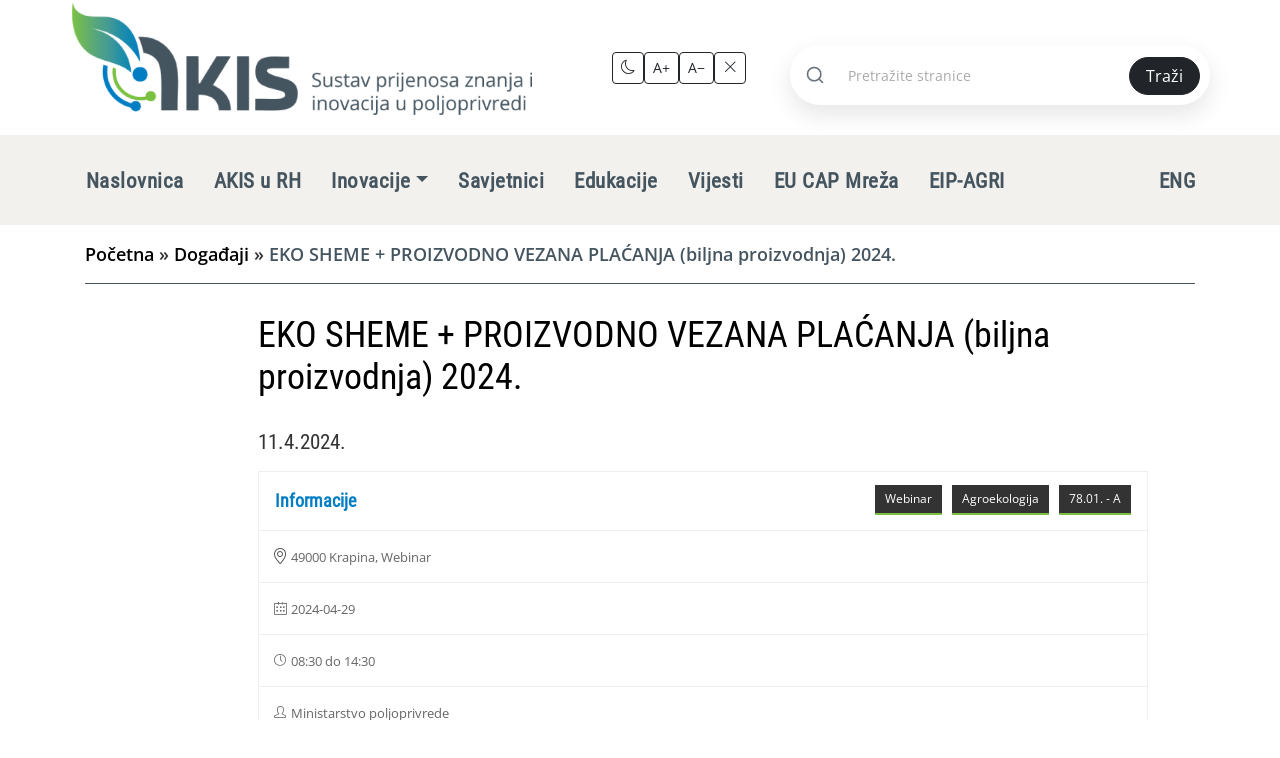

--- FILE ---
content_type: application/javascript
request_url: https://akis.mps.hr/wp-content/themes/akis/assets/js/main.min.js?ver=1767959039
body_size: 1446
content:
document.addEventListener("DOMContentLoaded",(function(){window.addEventListener("scroll",(function(){window.scrollY>200?(document.getElementById("navbar_top").classList.add("fixed-top"),navbar_height=document.querySelector(".navbar").offsetHeight,document.body.style.paddingTop=navbar_height+"px"):(document.getElementById("navbar_top").classList.remove("fixed-top"),document.body.style.paddingTop="0")}))})),document.querySelectorAll(".dropdown-toggle").forEach((t=>{t.addEventListener("click",(t=>{t.target.classList.contains("dropdown-toggle")?t.target.classList.toggle("toggle-change"):t.target.parentElement.classList.contains("dropdown-toggle")&&t.target.parentElement.classList.toggle("toggle-change")}))}));let mybutton=document.getElementById("btn-back-to-top");function scrollFunction(){document.body.scrollTop>20||document.documentElement.scrollTop>20?mybutton.style.display="block":mybutton.style.display="none"}function backToTop(){document.body.scrollTop=0,document.documentElement.scrollTop=0}window.onscroll=function(){scrollFunction()},mybutton.addEventListener("click",backToTop),jQuery(".links-carousel").owlCarousel({autoplay:!0,loop:!0,margin:10,dots:!1,autoplaySpeed:4500,responsive:{0:{items:2},600:{items:3},980:{items:4},1200:{items:6}}}),jQuery(".clients-carousel").owlCarousel({items:1,margin:15,autoplay:!0,loop:!0,merge:!0,smartSpeed:1e3,autoplaySpeed:4500,stageClass:"owl-stage d-flex",dots:!0,responsive:{600:{items:2},960:{items:3},1200:{items:4}}}),document.addEventListener("DOMContentLoaded",(function(){const t=document.querySelectorAll(".entry-gallery");if(!t.length)return;const e=/\.(jpe?g|png|gif|webp|avif|svg)(\?.*)?$/i;function o(t){const o=t.querySelector("img");if(!o)return null;if(t.href&&e.test(t.href))return t.href;const n=t.getAttribute("data-full-url")||o.getAttribute("data-full-url");if(n&&e.test(n))return n;if(o.srcset){const t=o.srcset.split(",").slice(-1)[0].trim().split(" ")[0];if(t&&e.test(t))return t}const l=o.currentSrc||o.src;return e.test(l)?l:null}t.forEach(((t,e)=>{const n=t.querySelectorAll(".gallery, .wp-block-gallery, .blocks-gallery-grid");n.forEach(((t,n)=>{const l=`gallery-${e+1}-${n+1}`;t.querySelectorAll("a[href]").forEach((t=>{if(t.classList.contains("no-lightbox")||t.closest(".no-lightbox"))return;const e=o(t);if(!e)return;t.setAttribute("href",e),t.classList.add("glightbox"),t.setAttribute("data-gallery",l);const n=t.querySelector("img"),r=n?n.closest("figure"):null,s=r?r.querySelector("figcaption"):null,c=s&&s.textContent.trim()||n&&n.getAttribute("alt")||"";c&&t.setAttribute("data-title",c)}))})),t.querySelectorAll("a[href]:not(.glightbox):not(.no-lightbox)").forEach((t=>{if(t.closest(".gallery, .wp-block-gallery, .blocks-gallery-grid"))return;const n=o(t);if(!n)return;t.setAttribute("href",n),t.classList.add("glightbox"),t.setAttribute("data-gallery",`post-content-${e+1}`);const l=t.querySelector("img"),r=l?l.closest("figure"):null,s=r?r.querySelector("figcaption"):null,c=s&&s.textContent.trim()||l&&l.getAttribute("alt")||"";c&&t.setAttribute("data-title",c)})),n.forEach((t=>{const e=document.createElement("div");e.className="gallery-label",e.textContent="Galerija",t.parentNode?.insertBefore(e,t)}))})),document.querySelector(".glightbox")&&GLightbox({selector:".glightbox",zoomable:!0,touchNavigation:!0,loop:!0})}));const htmlElement=document.documentElement,contrastBtn=document.getElementById("toggleContrastBtn"),contrastIcon=document.getElementById("contrastIcon");let currentFontSize=localStorage.getItem("fontSize")?parseInt(localStorage.getItem("fontSize")):100;function toggleContrast(){const t=document.body.classList.toggle("high-contrast");localStorage.setItem("highContrast",t),updateContrastIcon(t)}function updateContrastIcon(t){t?(contrastIcon.classList.remove("bi-moon"),contrastIcon.classList.add("bi-sun")):(contrastIcon.classList.remove("bi-sun"),contrastIcon.classList.add("bi-moon"))}function increaseFont(){currentFontSize<150&&(currentFontSize+=10,htmlElement.style.fontSize=currentFontSize+"%",localStorage.setItem("fontSize",currentFontSize))}function decreaseFont(){currentFontSize>80&&(currentFontSize-=10,htmlElement.style.fontSize=currentFontSize+"%",localStorage.setItem("fontSize",currentFontSize))}function resetFont(){currentFontSize=100,htmlElement.style.fontSize="100%",localStorage.setItem("fontSize",currentFontSize)}document.addEventListener("DOMContentLoaded",(function(){htmlElement.style.fontSize=currentFontSize+"%";const t="true"===localStorage.getItem("highContrast");document.body.classList.toggle("high-contrast",t),updateContrastIcon(t)}));

--- FILE ---
content_type: application/javascript
request_url: https://akis.mps.hr/wp-content/plugins/eventer/js/single-scripts.js?ver=69765ade77d16
body_size: 10180
content:
jQuery(function ($) {
  "use strict";
  // console.log( single );
  if (single.woo_layout == 'on') {
    if ($('.reload-checkout').length) {
      $('[href="#eventer-ticket-form-' + single.dynamic_event + '"]').click();
      $('.add_services_btn').removeClass('disableClick');
    }

    $('.eventer-ticket-details-wrap a.eventer-btn' ).on('click', function( e ) {
        if (single.minimum_ticket != '') {
          $('.num-tickets').each( function() {
              $(this).val(single.minimum_ticket);
              $(this).trigger('keyup');
          });
      }
    });
  }

  function disableDays(date) {
    var pad = function (value) {
      return (value < 10 ? '0' : '') + value;
    };
    var sDate = date.getFullYear() + "-" + pad(date.getMonth() + 1) + "-" + pad(date.getDate());
    $('#ui-datepicker-div').addClass('eventer-custom-ui-datepicker');
    return [$.inArray(sDate, single.enabled_date) !== -1, 'highlight'];

  }

  function eventer_match_height() {
    $('.equah').each(function () {
      $(this).find('.equah-item').matchHeight();
    });
  }
  if (single.stripe_switch == '1' && single.woo_payment_switch !== 'on') {
    //Stripe.setPublishableKey(single.stripe_publishable_key);
    var stripe = Stripe(single.stripe_publishable_key); // test publishable API key
    var elements = stripe.elements();

    var card = elements.create('card', {
      hidePostalCode: true,
      style: {
        base: {
          iconColor: '#666EE8',
          color: '#31325F',
          lineHeight: '40px',
          fontWeight: 300,
          fontFamily: '"Helvetica Neue", Helvetica, sans-serif',
          fontSize: '15px',

          '::placeholder': {
            color: '#999999',
          },
        },
      }
    });
    // Add an instance of the card UI component into the `card-element` <div>
    if ($('#card-element').length) {
      card.mount('#card-element');
    }
    // Handle events and errors
    card.addEventListener('change', function (event) {
      var displayError = document.getElementById('card-errors');
      if (event.error) {
        displayError.textContent = event.error.message;
      } else {
        displayError.textContent = '';
      }
    });
  }

  function stripeTokenHandler(token) {
    // Insert the token ID into the form so it gets submitted to the server
    var form = document.getElementById('ticket-reg');
    var hiddenInput = document.createElement('input');
    hiddenInput.setAttribute('type', 'hidden');
    hiddenInput.setAttribute('name', 'stripeToken');
    hiddenInput.setAttribute('value', token.id);
    var form$ = $(".ticket-reg");
    form$.append("<input type='hidden' class='eventer-stripe-token' name='stripeToken' value='" + token.id + "' />");
    $('.save-registrant').trigger('click');
  }

  function createToken(e) {
    e.preventDefault();
    let custData = {
      name: $("#reg_email").val(),
      /*address_line1: '21 Great Street',
      address_line2: 'Shilloong',
      address_city: 'Chicago',
      address_state: 'Illinois',
      address_zip: '12345',
      address_country: 'US'*/
    };

    stripe.createToken(card, custData).then(function (result) {
      if (result.error) {
        // Inform the user if there was an error
        var errorElement = document.getElementById('card-errors');
        errorElement.textContent = result.error.message;
      } else {
        // Send the token to your server
        stripeTokenHandler(result.token);
      }
    });
  }

  $(document).on('click', '.eventer-stripe-trigger', function (e) {
    if (single.stripe_switch == '1' && single.woo_payment_switch !== 'on') {
      createToken(e);
      let token_val = $('.eventer-stripe-token').val();
      if (typeof token_val != 'undefined' && token_val != '') {
        $(this).removeClass('eventer-stripe-trigger');
      }
    }
  })

  function APPENDQUERYURL(key, value, url) {
    if (!url) { url = window.location.href; }
    var re = new RegExp("([?&])" + key + "=.*?(&|#|$)(.*)", "gi"),
      hash;
    if (re.test(url)) {
      if (typeof value !== 'undefined' && value !== null) {
        return url.replace(re, '$1' + key + "=" + value + '$2$3');
      } else {
        hash = url.split('#');
        url = hash[0].replace(re, '$1$3').replace(/(&|\?)$/, '');
        if (typeof hash[1] !== 'undefined' && hash[1] !== null) {
          url += '#' + hash[1];
        }
        return url;
      }
    } else {
      if (typeof value !== 'undefined' && value !== null) {
        var separator = url.indexOf('?') !== -1 ? '&' : '?';
        hash = url.split('#');
        url = hash[0] + separator + key + '=' + value;
        if (typeof hash[1] !== 'undefined' && hash[1] !== null) {
          url += '#' + hash[1];
        }
        return url;
      } else { return url; }

    }
  }

  function CHECKBOXVALIDATE(names, fields) {
    var chkds = $("input[name='" + names + "']:" + fields);
    if (chkds.is(":checked")) {
      return "1";
    } else {
      return "0";
    }
  }

  function VALIDATEEMAIL(emailField) {
    var reg = /^([A-Za-z0-9_\-\.])+\@([A-Za-z0-9_\-\.])+\.([A-Za-z]{2,8})$/;

    if (reg.test(emailField.val()) === false) {
      return "0";
    }
    return "1";

  }
  //Load dynamic booking area on single details page
  function eventer_dynamic_bookings(dateText) {
    var event_time = $('.eventer-time-slot :selected').val();
    $('.eventer-ticket-details').attr('data-date', dateText);
    $('.eventer-ticket-details').attr('data-time', event_time);
    var request = $.ajax({
      url: single.ajax_url,
      type: "post",
      dataType: 'json',
      data: {
        action: 'eventer_dynamic_ticket_area',
        date: dateText,
        time: event_time,
        event: single.dynamic_event,
      },
      beforeSend: function (xhr) {
        $('.eventer-loader-form').show();
      },
    });
    request.done(function (response) {
      $('.eventer-event-date').html('<i class="eventer-icon-calendar"></i>' + response.formatted);
      //$('.eventer-front-ticket-area-dynamic').empty();
      $('.eventer-ticket-details-wrap').replaceWith(response.tickets);
      $('.eventer_ticket-filter').replaceWith(response.tickets_modal);
      $('#reg_event_date').text(response.date);
      $('#reg_event_time').text(response.time);
      $('#paypal_return').text(response.event_url);
      eventer_update_date_in_url( response, single, dateText );
      var metas = $('.eventer-single-event-details');
      metas.empty();
      metas.removeClass('eventer eventer-event-single eventer-single-event-details');
      metas.html(response.metas);
      $('#eventer-future-bookings').datepicker({
        showOn: "button",
        maxDate: new Date(single.max_date),
        dateFormat: 'dd-mm-yy',
        buttonText: response.date_show,
        defaultDate: new Date(response.date),
        beforeShowDay: disableDays,
        onSelect: function (dateText, inst) {
          eventer_dynamic_bookings(dateText);
        }
      });
      $('.eventer-loader-form').hide();
      $('.eventer-time-slot').val(event_time);
    });
  }

  function eventer_update_date_in_url( response, single, dateText ) {
      // Get the current URL
      var currentUrl = window.location.href;

      // Check if the URL contains "edate" parameter
      if (currentUrl.includes("edate")) {
        // Extract the value of the "date" parameter from the "edate" parameter
        var match = currentUrl.match(/edate\/(\d{4}-\d{2}-\d{2})/);
        if (match) {
          var currentDate = match[1];

          // Replace the current date with a new one (e.g., "2023-12-01")
          var newDate = eventer_validate_dateFormat( dateText );

          var newUrl = currentUrl.replace("edate/" + currentDate, "edate/" + newDate);

          // Push the new URL to the browser history without redirecting
          history.pushState(null, null, newUrl);
        }
      }
  }

    function eventer_validate_dateFormat(input_D) {
      // Extract day, month, and year from the input string
      const [day, month, year] = input_D.split('-').map(Number);

      // Format the date in the desired output format "yyyy-mm-dd"
      const outputDate = `${year.toString().padStart(4, '0')}-${month.toString().padStart(2, '0')}-${day.toString().padStart(2, '0')}`;

      return outputDate;
    }

  function eventer_action_print_button(elem) {
    var isSafari = /^((?!chrome|android).)*safari/i.test(navigator.userAgent);
    var mywindow = window.open('', 'PRINT', 'height=400,width=600');
    mywindow.document.write('<html><head><title>' + document.title + '</title>');

    mywindow.document.write('<link rel="stylesheet" href="' + single.eventer_style + '" type="text/css" media="all" />');
    mywindow.document.write('</head><body class="eventer eventer-print-window">');
    mywindow.document.write('<h1>' + document.title + '</h1>');

    mywindow.document.write(document.getElementById(elem).innerHTML);
    mywindow.document.write('</body></html>');

    mywindow.document.close(); // necessary for IE >= 10
    mywindow.focus(); // necessary for IE >= 10*/

    mywindow.print();
    if (isSafari) {

    } else {
      mywindow.close();
    }

    return true;
  }

  function VALIDATEFORMFIELDS(element, counting) {

    var passing = "1";
    var total_counting = counting;
    var required = element.attr("data-required");
    if (required === "1") {
      var field_type = element.prop("type");
      if (field_type === "text" || field_type === "textarea" || field_type === "email" || field_type === "number") {
        if (element.val() === '') {
          element.addClass("eventer-required-field");
          passing = "0";
          total_counting = total_counting + 1;
        } else if (field_type === "email" && VALIDATEEMAIL(element) === "0") {
          element.addClass("eventer-required-field");
          element.closest("form").find(".message").empty();
          element.closest("form").find(".message").append(element.attr("name") + ' <p>' + single.email_msg + '</p>');
          passing = "0";
          total_counting = total_counting + 1;
        } else if (field_type === "number" && !$.isNumeric(element.val())) {
          element.addClass("eventer-required-field");
          element.closest("form").find(".message").empty();
          element.closest("form").find(".message").append(element.attr("name") + ' <p>' + single.number_msg + '</p>');
          passing = "0";
          total_counting = total_counting + 1;
        } else {
          element.removeClass("eventer-required-field");
          passing = "1";
        }
      } else if (field_type === "checkbox" || field_type === "radio") {
        var fname = element.attr("name");
        var result = CHECKBOXVALIDATE(fname, element.prop("type"));
        if (result === "1") {
          element.closest("div").removeClass("eventer-required-field");
          passing = "1";
        } else {
          element.closest("div").addClass("eventer-required-field");
          passing = "0";
          total_counting = total_counting + 1;
        }
      } else {
        if (element.val() === '') {
          element.addClass("eventer-required-field");
          passing = "0";
          total_counting = total_counting + 1;
        } else {
          element.removeClass("eventer-required-field");
          passing = "1";

        }
      }
    }
    if (counting === '') {
      return passing;
    } else {
      return total_counting;
    }
  }


  function update_all_fields_name(index, fields ) {

    var customClass = 'registrant-fields';

      var html = fields.replace(/name="([^"]+)"/g, function(match, p1) {
          if (p1.trim() !== "") {
              var updatedName = 'name="' + p1 + index + '"';
              // var updatedName = 'name="reg_fields[' + index + ']' + p1 + '"';
              var updatedWithClass = match;  // Start with the original match

              // Check if class attribute exists
              if (match.indexOf('class=') !== -1) {
                  // Append the custom class
                  updatedWithClass = match.replace(/class="([^"]+)"/, function(matchClass, pClass) {
                      return 'class="' + pClass + ' ' + customClass + '"';
                  });
              } else {
                  // Add the new class
                  updatedWithClass = match.replace(/name="([^"]+)"/, function(matchName) {
                      return matchName + ' class="' + customClass + '"';
                  });
              }

              return updatedName + ' ' + updatedWithClass;
          } else {
              return match;
          }
      });

      return html;
  }

  function update_all_fields_class(fields ) {

    var customClass = 'registrant-fields';

      var html = fields.replace(/name="([^"]+)"/g, function(match, p1) {
          if (p1.trim() !== "") {
              var updatedWithClass = match;  // Start with the original match

              // Check if class attribute exists
              if (match.indexOf('class=') !== -1) {
                  // Append the custom class
                  updatedWithClass = match.replace(/class="([^"]+)"/, function(matchClass, pClass) {
                      return 'class="' + pClass + ' ' + customClass + '"';
                  });
              } else {
                  // Add the new class
                  updatedWithClass = match.replace(/name="([^"]+)"/, function(matchName) {
                      return matchName + ' class="' + customClass + '"';
                  });
              }

              return updatedWithClass;
          } else {
              return match;
          }
      });

      return html;
  }


  $(document).ready(function () {
    eventer_match_height();

    //Code to change booking area on single page while changing time slot
    $(document).on('change', '.eventer-time-slot', function () {
      eventer_dynamic_bookings($('.eventer-ticket-details').attr('data-date'));
    });

    $(document).on('change', 'select#eventer-future-bookings', function ( e ) {
      var dateText = $(this).val();
        eventer_dynamic_bookings( dateText );
    });

    $('#eventer-future-bookings').datepicker({
      showOn: "button",
      maxDate: new Date(single.max_date),
      buttonText: single.future_date_cal,
      dateFormat: 'dd-mm-yy',
      beforeShowDay: disableDays,
      defaultDate: new Date(single.min_date),
      onSelect: function (dateText, inst) {
        eventer_dynamic_bookings(dateText);
      }
    });

    $(document).on('click', '.eventer-toggle-area-trigger', function (e) {
      var dialog_heading = $(this).attr('data-eventer-dialog-heading');
      if (typeof dialog_heading !== 'undefined' && dialog_heading !== '') {
        $(this).closest('.eventer-modal').find('.eventer-section-wise-heading').text(dialog_heading);
      }
      var targetIn = $(this).attr('data-eventer-toggle-in');
      var targetOut = $(this).attr('data-eventer-toggle-out');
      $(this).parents('.eventer-toggle-area').find(targetOut).slideUp('fast');
      $(this).parents('.eventer-toggle-area').find(targetIn).slideDown('slow');
      e.preventDefault();
    });




    if (single.register_status !== "" && typeof single.register_status !== 'undefined') {
      $("#eventer-ticket-confirmation").emodal();
    }

    $(".eventer-get-ticket-modal").click(function (event) {
      $.emodal.close();
      $("#eventer-ticket-show-now").emodal();
    });

    $(document).on('mouseenter mouseleave', '.eventer-event-save', function () {
      $(this).find('ul').toggle();
    });

    $('.eventer-print-ticket').click(function () {
      eventer_action_print_button('eventer-ticket-show-now');
    });

    $("form.organizer-contact").on("submit", function (e) {
      var form_element = $(this);
      var validated = "1";
      $(this).closest("form").find(".message").empty();
      var all_fields = $(this).serializeArray();
      var eventer_id = $(".organizer-details").text();
      var eventer_date = $(".eventer-date").text();
      $(this).find('.eventer_add_event_field').each(function () {
        var passing = VALIDATEFORMFIELDS($(this), '');
        if (passing !== "1") {
          validated = "0";
        }
      });
      if (validated !== "1") {
        return false;
      }

      var request = $.ajax({
        url: single.ajax_url,
        type: "post",
        async: false,
        data: {
          action: 'eventer_contact_organizer',
          org_data: all_fields,
          eventer_id: eventer_id,
          eventer_date: eventer_date,
          nonce: single.organizer_contact,
        },
        beforeSend: function (xhr) {
          form_element.find("input[type=submit]").prop('disabled', true);
        },
      });
      request.done(function (response) {
        form_element.find("input[type=submit]").prop('disabled', false);
        form_element.find(".message").html(single.contact_manager_text);
        $('#eventer-contact-form').slideUp(1500);
        $('.eventer-modal-close').trigger('click');
      });
      request.fail(function (jqXHR, textStatus, errorThrown) {
        alert(errorThrown);
      });
      e.preventDefault();
    });
    
    function checkTimeSlot(event) {
    var $time = $("select.eventer-time-slot");
    if (!$time.length) {
      return false;
    }

    if ($time.val() == "00:00:00" && single.mandatory_timeslot === "on") {
      var url = $(event.currentTarget).attr("href");
      event.currentTarget.href = "#";
      event.stopPropagation();
      event.preventDefault();
      $time.addClass("eventer-required-field");
    }
  }

    $(document).on('submit', 'form.ticket-reg', function (e) {
      var booking_type = $(this).attr('data-booking');
      var closest_booking = $('.eventer-front-ticket-area-dynamic');
      var booking_nonce = $(this).attr('data-nonce');
      $('.eventer-removable-field-bypermission').each(function () {
        if ($(this).css('visibility') == 'hidden' || $(this).css('display') == 'none') {
          $(this).remove();
        }
      });
      if ($(this).hasClass("eventer-direct-register") || single.mandatory_registrants === 'on') {
        var validated = "1";
        $(closest_booking).find('form.ticket-reg .eventer-ticket-type-row:not(.eventer-ticket-type-restriction) *').filter(':input').each(function () {
            if ($(this).hasClass('eventer-stripe-fields')) {
                return true;
            }
            var passing = VALIDATEFORMFIELDS($(this), '');
            if (passing !== "1") {
                validated = "0";
            }
        });
        if (validated !== "1") {
          return false;
        }
      }
      var form_element = $(this);
      var cart_status = $(form_element).find('.eventer-row').attr('data-cart');
      var total_price_ticket = $(closest_booking).find(".eventer-ticket-price-total").attr('data-fprice');
     
      var $all_fields = $(this).find(':input:not(.registrant-fields)').serializeArray();
      var all_registrants_list = {};

      $(closest_booking).find('.eventer-registrants-row').each(function () {
          var ticket_name_reg = $(this).attr('data-ticket');
          var registrants_list = [];

          $(this).find('.eventer-registrants-list').each(function () {
              var registrants_field_list = {};
              $(this).find(':input').each(function () {
                if ( $(this).hasClass('eventer_registrant_name') ) {
                  registrants_field_list['name'] = $(this).val();
                } else if ( $(this).hasClass('eventer_registrant_email') ) {
                  registrants_field_list['email'] = $(this).val();
                } else {
                  var field_name = $(this).attr('name');
                  var field_value = $(this).val();
                  registrants_field_list[field_name] = field_value;
                }
              });

              // Check if there's at least one non-empty field in the registrant list
              var isEmpty = Object.values(registrants_field_list).every(value => value === '');
              if (!isEmpty) {
                  registrants_list.push(registrants_field_list);
              }
          });

          all_registrants_list[ticket_name_reg] = registrants_list;
      });

      console.log($all_fields);
      console.log(all_registrants_list);

      var registration;
      var Tickets = [];
      var Ticket_Validation = [];
      var service = [];
      $(closest_booking).find('.services-section').each(function () {
        var pid = $(this).closest('.eventer-ticket-type-row').attr('data-pid');
        var cost = $(this).closest('.eventer-ticket-type-row').find('.total-price').attr('data-mprice');
        var services = {};
        var service_vals = '';
        services.name = $(this).closest('.eventer-ticket-type-row').find('.name-ticket').text();
        $(this).find('.add_services').each(function () {
          if ($(this).is(':checked')) {
            service_vals += $(this).val() + ', ';
          }
        });
        services.value = service_vals;
        services.pid = pid;
        services.cost = cost;
        service.push(services);
      });
      let total_tickets_booking = 0;
      $(closest_booking).find(".num-tickets").each(function () {
        total_tickets_booking += parseInt($(this).val());
        var $crow = $(this).closest(".eventer-ticket-type-row");
        var data = {};
        var ticket_price = '0';
        var ticket_name_new = $crow.find(".name-ticket").text();
        if ($(this).val() !== '') {
          ticket_price = $crow.find(".price-ticket").attr('data-tprice');
          Ticket_Validation.push(data);
        }
        if (ticket_name_new !== '') {
          data.name = $crow.find(".name-ticket").text();
          data.number = $crow.find(".num-tickets").val();
          data.pid = $crow.find('.eventer-row').attr('data-pid');
          data.wpid = $crow.find('.eventer-row').attr('data-wpid');
          data.id = $crow.find('.eventer-row').attr('data-ticketid');
          data.primary = $crow.find('.eventer-row').attr('data-primary');
          data.price = ticket_price;
          Tickets.push(data);
        }

      });
      if ($('.eventer-common-tickets-remaining').val() > 0 && total_tickets_booking > $('.eventer-common-tickets-remaining').val()) {
        $(closest_booking).find('form.ticket-reg').find(".message").empty();
        $(closest_booking).find('form.ticket-reg').find(".message").html('<br/><div class="eventer-ticket-full">'+single.total+ ' ' + $('.eventer-common-tickets-remaining').val() + '</div>');
        return false;
      }
      if (Ticket_Validation.length === 0) {
        $(closest_booking).find('form.ticket-reg').find(".message").empty();
        $(closest_booking).find('form.ticket-reg').find(".message").html(single.blank_tickets);
        e.preventDefault();
        return false;
      } else if ($(closest_booking).find('input:radio:checked').length <= 0 && total_price_ticket > 0 && booking_type != 'woo') {
        $(closest_booking).find('form.ticket-reg').find(".message").empty();
        $(closest_booking).find('form.ticket-reg').find(".message").html(single.blank_payment);
        e.preventDefault();
        return false;
      } else {
        $(closest_booking).find('form.ticket-reg').find(".message").empty();
        if (single.offline_switch !== "1") {
          //$(closest_booking).find(".chosen-payment-option").prop("checked", true);
        }
      }
      var paypal_arguments = '';
      //var dotpay_arguments = '';
      var stripe_arguments = '';
      var eventer_cred = {};
      if ($(closest_booking).find("form#ticket-reg").attr("action").indexOf("paypal") > -1) {
        paypal_arguments = '<input type="hidden" name="business" value="' + single.paypal_email + '">';
        paypal_arguments += '<input type="hidden" name="cmd" value="_xclick">';
        paypal_arguments += '<input type="hidden" name="on0" value="">';
        paypal_arguments += '<input type="hidden" name="on1" value="' + $(closest_booking).find("#reg_email").val() + '">';
        paypal_arguments += '<input type="hidden" name="item_name" value="' + $(closest_booking).find("#paypal_itemname").text() + '">';
        paypal_arguments += '<input type="hidden" name="item_number" value="' + $(closest_booking).find("#eventer_id").text() + '">';
        paypal_arguments += '<input type="hidden" name="amount" value="' + $(closest_booking).find(".eventer-ticket-price-total").attr('data-fprice') + '">';
        paypal_arguments += '<input type="hidden" name="currency_code" value="' + single.paypal_curr + '">';
        paypal_arguments += '<input type="hidden" name="cancel_return" value="' + $("#paypal_return").text() + '">';
        paypal_arguments += '<input type="hidden" name="return" value="' + $(closest_booking).find("#paypal_return").text() + '">';
        $(closest_booking).find(".save-registrant").before(paypal_arguments);
      } else if ($(closest_booking).find("form#ticket-reg").attr("action").indexOf("dotpay") > -1) {
        booking_type = 'dotpay';
      }
      //return false;
      if ($('.eventer_stripe_field').is(':visible')) {
        booking_type = 'stripe';
        eventer_cred = { 'token': $('.eventer-stripe-token').val() };
      }
      if ($(closest_booking).find('#register-reg').is(":checked")) {
        registration = 1;
      }
      var amount = parseFloat($(closest_booking).find(".eventer-ticket-price-total").attr('data-fprice'));
      var request = $.ajax({
        url: single.ajax_url,
        type: "post",
        dataType: 'json',
        //async: false,
        data: {
          action: 'eventer_registrant_tickets',
          reg_data: $all_fields,
          eventer_id: $(closest_booking).find("#eventer_id").text(),
          amount: amount,
          reg_mail: $(closest_booking).find("#reg_email").val(),
          reg_name: $(closest_booking).find("#reg_name").val(),
          cart_status: cart_status,
          reg_event_date: $(closest_booking).find("#reg_event_date").text(),
          reg_event_time: $(closest_booking).find("#reg_event_time").text(),
          reg_event_slot: $('.eventer-time-slot :selected').text(),
          card_cred: eventer_cred,
          tickets: Tickets,
          registration: registration,
          services: service,
          registrants: all_registrants_list,
          book_type: booking_type,
          //nonce: booking_nonce,
        },
        beforeSend: function (jqXhr) {
          $('body').addClass('woocommerce-checkout');
          jqXhr.setRequestHeader('X-WP-Nonce', booking_nonce);
          form_element.find("input[type=submit]").prop('disabled', true);
          form_element.find('.eventer-loader-wrap').show();
        },
      });
      request.done(function (response) {
        e.preventDefault();
        if (response.reg_invalid == '1') {
          form_element.find('.eventer-loader-wrap').hide();
          form_element.find("input[type=submit]").prop('disabled', false);
          $('.message').empty();
          $('.message').html('<br/><div class="eventer-ticket-full">'+ single.already + ' ' + response.ticket_name + '</div>');
          return false;
        }
        if (response.reg) {
          var form_action = $(closest_booking).find("form.ticket-reg").attr("action");
          if (form_action.indexOf("paypal") <= -1) {
            var newformaction = APPENDQUERYURL('reg', response.reg, form_action);
            form_action = newformaction;
            $(closest_booking).find("form.ticket-reg").attr("action", form_action);

          }
          var paypal_return = $(closest_booking).find("#paypal_return").text();
          var new_paypal_return = APPENDQUERYURL('reg', response.reg, paypal_return);
          $(closest_booking).find("input[name=return]").val(new_paypal_return);
          $(closest_booking).find("input[name=on0]").val(response.reg);
        }
        form_element.find("input[type=submit]").prop('disabled', false);
        form_element.find('.eventer-loader-wrap').hide();

        if (booking_type === 'woo') {
          closest_booking.find('.eventer-order-summary-added').remove();
          $('<div class="eventer-order-summary-added widget woocommerce widget_shopping_cart">' + response.woo + '</div>').insertBefore(closest_booking.find('.eventer-woo-checkout-section'));
          $(closest_booking).find(".eventer-show-order-summary").trigger("click");
          jQuery(document.body).trigger("update_checkout");
          $(closest_booking).find(".showcoupon").click(function () {
            $(closest_booking).find(".checkout_coupon").slideToggle();
            return false;
          });
          $(closest_booking).find(".showlogin").click(function () {
            $(closest_booking).find(".woocommerce-form-login").slideToggle();
            return false;
          });
          form_element.find('.eventer_dynamic_checkout_payment').show();
          if (single.woo_layout == 'on') {
            window.location.href = window.location.pathname + "?" + $.param({ 'checkout_show': '1' })
            e.preventDefault();
          }
        } else {
          if (booking_type == 'stripe' && response.secret !== '') {
            stripe.handleCardAction(
              response.secret
            ).then(function (result) {
              if (result.error) {
                document.getElementById("payment-errors").textContent = result.error.message;
              } else {
                $.ajax({
                  url: single.ajax_url,
                  type: "post",
                  dataType: 'json',
                  data: {
                    action: 'eventer_confirm_payment_stripe',
                    secret: result.paymentIntent.id,
                    reg_id: response.reg_id
                  },
                  success: function (response) {
                    e.preventDefault();
                    var form_action = $(closest_booking).find("form.ticket-reg").attr("action");
                    var newformaction = APPENDQUERYURL('reg', response.reg, form_action);
                    form_action = newformaction;
                    $(closest_booking).find("form.ticket-reg").attr("action", form_action);
                    $(closest_booking).find("form.ticket-reg").addClass("new-ticket-reg");
                    $(closest_booking).find("form.ticket-reg").removeClass("ticket-reg");
                    $(closest_booking).find('form.new-ticket-reg').submit();
                  }
                });
              }
            });
            return false;
          } else {
            e.preventDefault();
            $(closest_booking).find("form.ticket-reg").addClass("new-ticket-reg");
            $(closest_booking).find("form.ticket-reg").removeClass("ticket-reg");
            $(closest_booking).find('form.new-ticket-reg').submit();
          }
        }
      });
      request.fail(function (jqXHR, textStatus, errorThrown) {
        form_element.find('.eventer-loader-wrap').hide();
        form_element.find("input[type=submit]").prop('disabled', false);
        $('.message').empty();
        $('.message').html('<br/><div class="eventer-ticket-full">'+single.error+ ' </div>');
      });
      return false;
    });

    $(document).on("click", ".validate-registrant", function (e) {
      e.preventDefault();
      var validated = "1";
      var closest_booking = $('.eventer-front-ticket-area-dynamic');
      $(closest_booking).find('form.ticket-reg *').filter(':input').each(function () {
        if ($(this).is(":hidden")) {
          return true;
        }
        var passing = VALIDATEFORMFIELDS($(this), '');
        if (passing !== "1") {
          validated = "0";
        }
      });
      if (validated !== "1") {
        return false;
      }
      $(closest_booking).find('.restricted-row').each(function () {
        var ticket_cookie = $(this).attr('data-booked');
        if (ticket_cookie !== "") {
          $(this).find('.num-tickets').prop('disabled', true);
          $(this).find('.eventer-qtyplus').prop('disabled', true);
          $(this).find('.eventer-qtyminus').prop('disabled', true);
          $(this).find('.eventer-restricted-msg').show();
        } else {
          $(this).find('.num-tickets').prop('disabled', false);
          $(this).find('.eventer-qtyplus').prop('disabled', false);
          $(this).find('.eventer-qtyminus').prop('disabled', false);
          $(this).find('.eventer-restricted-msg').hide();
        }
      });
      $(closest_booking).find("#fname").removeClass("eventer-input-error");
      $(closest_booking).find("#reg_email").removeClass("eventer-input-error");
      $(closest_booking).find('form.ticket-reg').find(".message").empty();
      var targetIn = $(this).attr('data-eventer-toggle-in');
      var targetOut = $(this).attr('data-eventer-toggle-out');
      $(this).parents('.eventer-toggle-area').find(targetOut).slideUp('fast');
      $(this).parents('.eventer-toggle-area').find(targetIn).slideDown('slow');
      if (single.minimum_ticket != '') {
        $('.num-tickets').val(single.minimum_ticket);
        $('.num-tickets').trigger('keyup');
      }
    });

    $(document).on('change', ".add_services", function () {
      var closest_booking = $('.eventer-front-ticket-area-dynamic');
      var have_ticket;
      $(closest_booking).find(".num-tickets").each(function () {
        if ($(this).val() !== '0') {
          have_ticket = 1;
        }
      });
      var $crow = $(this).closest(".eventer-ticket-type-row");
      var clist = $(this).closest("li");
      var price = clist.attr('data-tprice');
      var total_price_services = 0;
      var check_status;
      var total_price_ticket = 0;
      if ($(this).is(':radio')) {
        $crow.find(".price-ticket").attr('data-mprice', 0);
      }
      if ($(this).is(':checked')) {
        clist.attr('data-mprice', price);
        check_status = "1";
      } else {
        clist.attr('data-mprice', 0);
        check_status = "0";
      }
      if ($(closest_booking).find(".restrict-service").length && !$(closest_booking).find('.restrict-service-field').is(':checked')) {
        check_status = "2";
      } else {
        check_status = "1";
      }
      $crow.find(".price-ticket").each(function () {
        var service_price = ($(this).attr("data-mprice") !== '') ? $(this).attr("data-mprice") : 0;
        total_price_services = total_price_services + parseFloat(service_price);
      });
      var set_price_individual_service = (single.curr_position === "postfix") ? total_price_services + single.curr : single.curr + total_price_services;
      $crow.find(".total-price").text(set_price_individual_service);
      $crow.find(".total-price").attr('data-mprice', total_price_services);
      $(closest_booking).find(".total-price").each(function () {
        var $one_price = ($(this).attr("data-mprice") !== '') ? $(this).attr("data-mprice") : 0;
        total_price_ticket = total_price_ticket + parseFloat($one_price);
      });
      var set_price = (single.curr_position === "postfix") ? total_price_ticket + single.curr : single.curr + total_price_ticket;
      $(closest_booking).find(".eventer-ticket-price-total").text(set_price);
      $(closest_booking).find(".eventer-ticket-price-total").attr('data-fprice', total_price_ticket);
      $(closest_booking).find(".eventer-ticket-price-total").attr('data-aprice', total_price_ticket);
    });

    $('.add_services_btn').click(function () {
      if (single.mandatory_registrants == 'on') {
        var validated = "1";
        $('form.ticket-reg *').filter(':input').each(function () {
          if ($(this).hasClass('eventer-stripe-fields')) {
            return true;
          }
          var passing = VALIDATEFORMFIELDS($(this), '');
          if (passing !== "1") {
            validated = "0";
          }
        });
        if (validated !== "1") {
          return false;
        }
      }

      var closest_booking = $('.eventer-front-ticket-area-dynamic');
      if ($(closest_booking).find(".restrict-service").length && !$(closest_booking).find('.restrict-service-field').is(':checked')) {
        $(closest_booking).find('.save-registrant').prop('disabled', true);
      }
    });

    $(document).on('keyup mouseup', ".num-tickets, .eventer-qtyminus, .eventer-qtyplus", function () {
      var $crow = $(this).closest(".eventer-ticket-type-row");
      $('.eventer-coupon-validate').removeClass('eventer-coupon-validated eventer-coupon-invalid');
      $('.eventer-coupon-validate').removeAttr('disabled');
      var limit_event_count = parseInt(single.event_tickets_set);
      if ($crow.attr('data-limit') == "yes") {
        limit_event_count = 1;
      }

      var closest_booking = $('.eventer-front-ticket-area-dynamic');

      var remaining_tickets = $crow.find('.remaining-ticket').text();
      var set_remaining = (remaining_tickets >= limit_event_count) ? limit_event_count : remaining_tickets;
      var price = $crow.find(".price-ticket").attr('data-tprice');
      var number = parseInt($crow.find(".num-tickets").val());
      var calculation;
      var have_ticket;

      if ($(this).val() === '-' || $(this).val() === '+') {
        if (!isNaN(number)) {
          if ( $(this).val() === '-' && number > 0 ) {
            calculation = $crow.find('.num-tickets').val(number - 1);
          } else if ($(this).val() === '+' ) {
            calculation = $crow.find('.num-tickets').val(number + 1);
            if (parseInt($crow.find('.num-tickets').val()) > parseInt(set_remaining)) {
              $crow.find('.num-tickets').val(set_remaining);
            }
          }
        } else {
          calculation = $crow.find('.num-tickets').val(0);
        }
      }
      if (single.optional_tickets === 'optional') {
        //Code start for optional tickets feature 2019-07-19
        if ($(this).closest('.eventer-q-field').find('input').val() > 0) {
          $crow.addClass('eventer-optional-set');
          $crow.closest('.eventer-ticket-step2').find('.eventer-ticket-type-row').each(function () {
            if ($(this).hasClass('eventer-optional-set')) {

            } else {
              $(this).addClass('eventer-ticket-type-restriction');
              $(this).find('.eventer-q-field').hide();
            }

          });
        } else {
          $crow.closest('.eventer-ticket-step2').find('.eventer-ticket-type-row').removeClass('eventer-optional-set');
          $crow.closest('.eventer-ticket-step2').find('.eventer-ticket-type-row').removeClass('eventer-ticket-type-restriction');
          $crow.closest('.eventer-ticket-step2').find('.eventer-ticket-type-row .eventer-q-field').show();
        }

        //Code of optional tickets ending here
      }

      var total_tickets = $crow.find(".num-tickets").val();
      if (parseInt(total_tickets) > parseInt(set_remaining)) {
        $crow.find(".num-tickets").val(set_remaining);
      }
      
      var new_total_tickets = $crow.find(".num-tickets").val();
      var registrants_fields_set = '';
      var registrants_boxes = $crow.find('.eventer-registrants-row').length;
      var registrants_boxes_ind = $crow.find('.eventer-registrants-row').find('.eventer-registrants-list').length;
      var registrant1_name = $(closest_booking).find('#reg_name').val();
      var registrant1_email = $(closest_booking).find('#reg_email').val();
      var checked_row_permission_field = 1;
      var eventer_allowed_registrants_details = 1;
      for (var i = registrants_boxes_ind; i < new_total_tickets; i++) {
        var registrant_fields = '';

        if ($crow.find('.default-registrant').length <= 0 && $(closest_booking).find('.default-registrant').length > 0) {
          checked_row_permission_field = 0;
        }
        var permission_switch_added = $crow.find('.eventer-registrants-field-permission').length;
        var first_switch = 0;

        if (i === checked_row_permission_field && single.mandatory_registrants !== 'on') {
          first_switch = 1;
          registrant_fields += '<div class="eventer-col10 eventer-registrants-field-permission"><label class="eventer-checkbox"><input class="eventer-permission-add-registrants" checked type="checkbox"> ' + single.individual_label + '</label></div>';
        }
        var name_Series = (i + 1);
        var registrants_field_class = (permission_switch_added > 0 || first_switch !== 0) ? 'eventer-removable-field-bypermission' : '';
        registrant_fields += '<div class="eventer-registrants-list ' + registrants_field_class + '"><div class="eventer-col5 eventer-col10-xs"><label>' + single.registrant_label + ' ' + name_Series + '</label><input data-required="1" class="registrant-fields eventer_registrant_name" placeholder="' + single.registrant_name + '" name="' + single.registrant_name_label + i + '" type="text"></div><div class="eventer-col5 eventer-col10-xs"><label>&nbsp;</label><input data-required="1" class="registrant-fields eventer_registrant_email" placeholder="' + single.registrant_email + '" name="' + single.registrant_email_label + i + '" type="email"></div><div class="eventer-col10">';

        if (single.user_fields) {
          registrant_fields += update_all_fields_class(single.user_fields);
        }

        registrants_fields_set += registrant_fields;
        registrants_fields_set += '</div>';
      }

      var has_checkbox = $crow.find('.eventer-permission-add-registrants').length;
      eventer_allowed_registrants_details = (has_checkbox > 0) ? $crow.find('.eventer-permission-add-registrants:checked').length : eventer_allowed_registrants_details;
      if (single.individual_reg === '1') {
        if (registrants_boxes > 0 && new_total_tickets >= registrants_boxes_ind) {
          $crow.find('.eventer-registrants-row').append(registrants_fields_set);
        } else if (registrants_boxes > 0 && new_total_tickets <= registrants_boxes_ind && new_total_tickets !== '0') {
          var less_fields = (registrants_boxes_ind - new_total_tickets);
          $crow.find('.eventer-registrants-row > .eventer-registrants-list').slice(-less_fields).remove();
        } else {
          $crow.find('.eventer-registrants-row').remove();
          $crow.append('<div class="eventer-row eventer-registrants-row" data-ticket="' + $crow.find('.name-ticket').text() + '">' + registrants_fields_set + '</div>');
        }
        /*Starting Code to show hide registrant name & email field*/
        if (eventer_allowed_registrants_details !== 1) {
          $crow.find('.eventer-registrants-row').find('.eventer-removable-field-bypermission').hide();
        } else {
          $crow.find('.eventer-registrants-row').find('.eventer-removable-field-bypermission').show();
        }
        /*Ending Code to show hide registrant name & email field*/
        var removable_rows = $crow.find('.eventer-removable-field-bypermission').length;
        if (removable_rows <= 0) {
          $crow.find('.eventer-registrants-field-permission').remove();
        }
        if ($(closest_booking).find('.default-registrant').length === 0) {
          $(closest_booking).find(".eventer-registrants-list:first").find('.eventer_registrant_name').addClass('default-registrant');
          $(closest_booking).find(".eventer-registrants-list:first").find('.eventer_registrant_name').val(registrant1_name);
          $(closest_booking).find(".eventer-registrants-list:first").find('.eventer_registrant_email').val(registrant1_email);
        }

      }
      number = parseInt($crow.find(".num-tickets").val());
      if (($.isNumeric(number) && $.isNumeric(price)) || number === '') {
        if (number === '') {
          number = 0;
        }
        var $ticket_counted_price = price * number;
        $ticket_counted_price = $ticket_counted_price.toFixed(2);
        var set_price_individual = (single.curr_position === "postfix") ? $ticket_counted_price + single.curr : single.curr + $ticket_counted_price;
        $crow.find(".total-price").text(set_price_individual);
        $crow.find(".total-price").attr('data-mprice', $ticket_counted_price);
      }
      var total_price_ticket = 0;
      $(closest_booking).find(".total-price").each(function () {
        var $one_price = ($(this).attr("data-mprice") !== '') ? $(this).attr("data-mprice") : 0;
        total_price_ticket = total_price_ticket + parseFloat($one_price);
      });
      total_price_ticket = total_price_ticket.toFixed(2);
      var set_price = (single.curr_position === "postfix") ? total_price_ticket + single.curr : single.curr + total_price_ticket;
      $(closest_booking).find(".eventer-ticket-price-total").text(set_price);
      $(closest_booking).find(".eventer-ticket-price-total").attr('data-fprice', total_price_ticket);
      $(closest_booking).find(".eventer-ticket-price-total").attr('data-aprice', total_price_ticket);
      $(closest_booking).find(".num-tickets").each(function () {
        if ($(this).val() !== '0') {
          have_ticket = 1;
        }
      });
      if (total_price_ticket > 0) {
        $(closest_booking).find(".payment-options-area").show();
        var payment_options = $('.chosen-payment-option').length;
        if (payment_options === 1) {
          $('.chosen-payment-option').attr('checked', true);
        }
        var checked_payment = $('.chosen-payment-option:checked').val();
        $(closest_booking).find('.save-registrant').prop('disabled', false);
        $(closest_booking).find('.add_services_btn').removeClass('disableClick');
        if (checked_payment === '1') {
          $(closest_booking).find("form#ticket-reg").attr('action', single.paypal_site);
          $(closest_booking).find(".save-registrant").val(single.paypal_proceed);
        } else if (checked_payment === '2') {

          $(closest_booking).find("form#ticket-reg").attr('action', $("#paypal_return").text());
          $(closest_booking).find(".save-registrant").val(single.stripe_proceed);
        }


        $(closest_booking).find(".save-registrant").attr("data-payment", "1");
        $(closest_booking).find('form.ticket-reg').find(".message").empty();
        if (single.offline_switch !== "1" && single.woo_payment_switch !== 'on') {
          //alert(single.offline_switch);
          //$(closest_booking).find(".chosen-payment-option").prop("checked", true);
        } else {
          //$(closest_booking).find("input[name=chosen-payment-option][value='0']").prop("checked", true);
          //$(closest_booking).find(".offline_message").show();
          /*$(closest_booking).find(".save-registrant").val(single.proceed_register);
          $(closest_booking).find(".save-registrant").attr("data-payment", "");
          $(closest_booking).find('form.ticket-reg').find(".message").empty();
          $(closest_booking).find("form#ticket-reg").attr('action', $(closest_booking).find("#paypal_return").text());*/
        }
      } else if (have_ticket === 1 && total_price_ticket <= 0) {
        $(closest_booking).find('.save-registrant').prop('disabled', false);
        $(closest_booking).find('.save-registrant').removeClass('eventer-stripe-trigger');
        $(closest_booking).find('.add_services_btn').removeClass('disableClick');
        $(closest_booking).find("form#ticket-reg").attr('action', $(closest_booking).find("#paypal_return").text());
        $(closest_booking).find(".payment-options-area").hide();
        //$(closest_booking).find(".offline_message").hide();
        $(closest_booking).find(".save-registrant").val(single.proceed_register);
        $(closest_booking).find(".save-registrant").attr("data-payment", "");
        $(closest_booking).find('form.ticket-reg').find(".message").empty();
      } else if (have_ticket === 1) {
        $(closest_booking).find('.save-registrant').prop('disabled', false);
        $(closest_booking).find('.add_services_btn').removeClass('disableClick');
        $(closest_booking).find("form#ticket-reg").attr('action', $(closest_booking).find("#paypal_return").text());
        $(closest_booking).find(".payment-options-area").hide();
        //$(closest_booking).find(".offline_message").hide();
        $(closest_booking).find(".save-registrant").val(single.proceed_register);
        $(closest_booking).find(".save-registrant").attr("data-payment", "");
        $(closest_booking).find('form.ticket-reg').find(".message").empty();
      } else {
        $(closest_booking).find('.save-registrant').prop('disabled', true);
        $(closest_booking).find('.add_services_btn').addClass('disableClick');
        $(closest_booking).find("form#ticket-reg").attr('action', $(closest_booking).find("#paypal_return").text());
        $(closest_booking).find(".payment-options-area").hide();
        //$(closest_booking).find(".offline_message").show();
        $(closest_booking).find(".save-registrant").val(single.proceed_register);
        $(closest_booking).find(".save-registrant").attr("data-payment", "");
        $(closest_booking).find('form.ticket-reg').find(".message").empty();
      }
    });

    $(document).on('click', '.remove_from_cart_button', function () {
      var product = $(this).attr('data-product_id');
      $("input:checkbox[name='" + product + "']:checked").each(function () {
        $(this).trigger('change');
      });
      $("input:radio[name='" + product + "']:checked").each(function () {
        $(this).prop('checked', false);
        $(this).trigger('change');
      });
      setTimeout(function () {
        jQuery(document.body).trigger("update_checkout");
        $(".showcoupon").click(function () {
          $(".checkout_coupon").slideToggle();
          return false;
        });
      }, 500);
    });

    $(document).on('change', '.eventer-permission-add-registrants', function () {
      if ($(this).is(':checked')) {
        $(this).closest('.eventer-registrants-row').find('.eventer-removable-field-bypermission').show();
      } else {
        $(this).closest('.eventer-registrants-row').find('.eventer-removable-field-bypermission').hide();
      }
    });

    $(document).on("change", 'input:radio[name="chosen-payment-option"]',
      function () {
        if (this.checked && this.value === '0') {
          $("form#ticket-reg").attr('action', $("#paypal_return").text());
          $('.save-registrant').removeClass('eventer-stripe-trigger');
          $(".offline_message").show();
          $(".eventer_stripe_field").hide();
          $(".save-registrant").val(single.proceed_register);
          $(".save-registrant").attr("data-payment", "");
          $('form.ticket-reg').find(".message").empty();
        } else if (this.checked && this.value === '1') {
          $("form#ticket-reg").attr('action', single.paypal_site);
          $('.save-registrant').removeClass('eventer-stripe-trigger');
          $(".offline_message").hide();
          $(".eventer_stripe_field").hide();
          $(".save-registrant").val(single.paypal_proceed);
          $(".save-registrant").attr("data-payment", "1");
          $('form.ticket-reg').find(".message").empty();
        } else if (this.checked && this.value === '3') {
          $("form#ticket-reg").attr('action', single.dotpay_site);
          $('.save-registrant').removeClass('eventer-stripe-trigger');
          $(".offline_message").hide();
          $(".eventer_stripe_field").hide();
          $(".save-registrant").val(single.dotpay_proceed);
          $(".save-registrant").attr("data-payment", "1");
          $('form.ticket-reg').find(".message").empty();
        } else if (this.checked && this.value === '2') {
          $("form#ticket-reg").attr('action', $("#paypal_return").text());
          $('.save-registrant').addClass('eventer-stripe-trigger');
          $(".offline_message").hide();
          $(".eventer_stripe_field").show();
          $(".save-registrant").val(single.stripe_proceed);
          $(".save-registrant").attr("data-payment", "1");
          $('form.ticket-reg').find(".message").empty();
        }
      }
    );

    $(document).on('click', '.eventer-coupon-validate', function () {
      var coupon_code = $(this).closest('.eventer-row').find('input.eventer-apply-coupon').val();
      var couponField = $(this).closest('.eventer-row').find('input.eventer-apply-coupon');
      $(couponField).on('keydown', function () {
        $(this).parents('.eventer-coupon-module').find('.eventer-coupon-validate').removeClass('eventer-coupon-invalid eventer-coupon-validated');
        $('.eventer-coupon-validate').removeAttr('disabled');
      });
      $.ajax({
        url: single.ajax_url,
        type: 'post',
        dataType: 'json',
        data: {
          action: 'eventer_validate_coupon',
          coupon: coupon_code,
          amount: $('.eventer-ticket-price-total').attr('data-aprice'),
        },
        success: function (response) {
          if (response.validate === '1') {
            $('.eventer-ticket-price-total').attr('data-fprice', response.amount);
            var set_price = (single.curr_position === "postfix") ? response.amount + single.curr : single.curr + response.amount;
            $(".eventer-ticket-price-total").text(set_price);
            $('.eventer-coupon-validate').removeClass('eventer-coupon-invalid');
            $('.eventer-coupon-validate').addClass('eventer-coupon-validated');
            $('.eventer-coupon-validate').attr('disabled', 'disabled');
            if (response.amount <= 0) {
              $('.eventer-payment-options').hide();
              $('.offline_message').hide();
              $("form#ticket-reg").attr('action', $("#paypal_return").text());
              $('.save-registrant').removeClass('eventer-stripe-trigger');
              $(".offline_message").show();
              $(".eventer_stripe_field").hide();
              $(".save-registrant").val(single.proceed_register);
              $(".save-registrant").attr("data-payment", "");
              $('form.ticket-reg').find(".message").empty();
            }
          } else {
            $('.eventer-coupon-validate').removeClass('eventer-coupon-validated');
            $('.eventer-coupon-validate').addClass('eventer-coupon-invalid');
            $('.eventer-coupon-validate').attr('disabled', 'disabled');
          }
        },
      });
      return false;
    });
  });
});